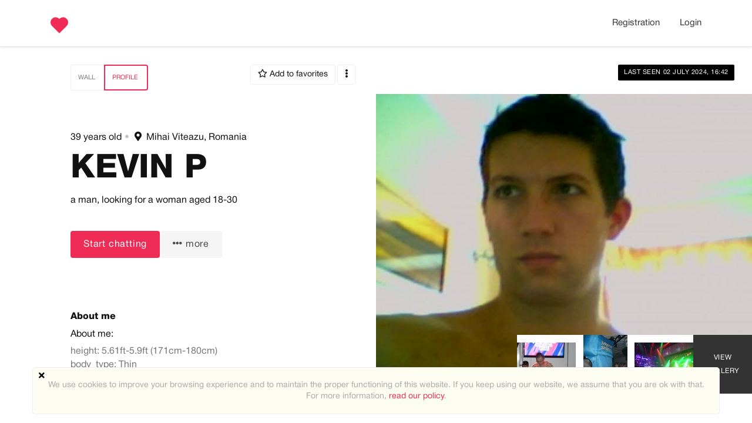

--- FILE ---
content_type: text/html; charset=utf-8
request_url: https://soulcompanion.net/users/view/446490/profile
body_size: 43299
content:
    <!DOCTYPE html>
    <html dir="ltr" lang="en">
        <head>

            <meta http-equiv="X-UA-Compatible" content="IE=edge,chrome=1">
            <meta name="viewport" content="width=device-width, initial-scale=1">
            <meta http-equiv="Content-Type" content="text/html; charset=utf-8">
            <meta http-equiv="expires" content="0">
            <meta http-equiv="pragma" content="no-cache">
            <meta name="revisit-after" content="3 days">
            <meta name="robots" content="all">
            <link rel="shortcut icon" href="/application/views/flatty/img/favicon/favicon.ico">
<link rel="apple-touch-icon" sizes="180x180" href="/application/views/flatty/img/favicon/apple-touch-icon.png">
<link rel="icon" type="image/png" sizes="32x32" href="/application/views/flatty/img/favicon/favicon-32x32.png">
<link rel="icon" type="image/png" sizes="16x16" href="/application/views/flatty/img/favicon/favicon-16x16.png">
<link rel="manifest" href="/application/views/flatty/img/favicon/manifest.json">
<link rel="mask-icon" href="/application/views/flatty/img/favicon/safari-pinned-tab.svg" color="#5bbad5">
<meta name="msapplication-config" content="/application/views/flatty/img/favicon/browserconfig.xml">
<meta name="theme-color" content="#ffffff">        
          <title>SoulCompanion.net : View profile : Kevin P</title>
            <meta name="Description" content="">
    <meta name="Keywords" content="">
 <meta property="og:url" content="https://soulcompanion.net/users/view/446490/profile">
   <meta property="og:image" content="https://api.network.datingpro.com/uploads/profiles/00/11/89/74/icon/big-1c24a424e4c937633bf61c5f3d8fb4346.jpg">
   <meta property="og:site_name" content="soulcompanion.net/">

        <script>
            var site_rtl_settings = 'ltr';
            var is_pjax = parseInt('0');
            var js_events = false;
            var id_user = 0;
            var auth_type = 'guest';
            var is_webpack = true;
        </script>

                    <link rel="stylesheet" href="/application/views/flatty/css/bootstrap-ltr.css">
                        <link href="https://soulcompanion.net/application/views/flatty/sets/default/css/style-ltr.css?1761030422" rel="stylesheet" type="text/css" media="screen">

            <script>
              var site_url = 'https://soulcompanion.net/';
              var base_url = 'https://soulcompanion.net/';
              var site_root = '/';
              var theme = 'flatty';
              var img_folder = 'application/views/flatty/img/';
              var site_error_position = 'center';
              var use_pjax = parseInt('1');
              var pjax_container = '#pjaxcontainer';
              var vcSoundContext, vcSource, vcBuffer, vcConnect, vcLastId = 0;
              try {
                  vcSoundContext = new (AudioContext || webkitAudioContext)();
              } catch (e) {}
            </script>

                <script async src="https://www.googletagmanager.com/gtag/js?id=UA-46204849-1"></script>
    <script>
        window.dataLayer = window.dataLayer || [];
        function gtag(){dataLayer.push(arguments);}
        gtag('js', new Date());

        gtag('config', 'UA-46204849-1');
    </script>
    <script>
        (function (i, s, o, g, r, a, m) {
            i['GoogleAnalyticsObject'] = r;
            i[r] = i[r] || function () {
                (i[r].q = i[r].q || []).push(arguments)
            }, i[r].l = 1 * new Date();
            a = s.createElement(o),
                    m = s.getElementsByTagName(o)[0];
            a.async = 1;
            a.src = g;
            m.parentNode.insertBefore(a, m)
        })(window, document, 'script', '//www.google-analytics.com/analytics.js', 'ga');

        ga('create', 'UA-46204849-1', 'auto', {'allowLinker': true});

        ga('require', 'displayfeatures');
        ga('require', 'linker');
        ga('linker:autoLink', ['payproglobal.com', 'datingsoftware.ru', 'demo.datingpro.com', 'dpdynamicpages.tilda.ws', 'datingpro.tilda.ws']);
        ga('require', 'GTM-P8PCWKG');

        ga(function (tracker) {
            var clientId = tracker.get('clientId') // получаем clientId из Google Analytics
            document.cookie = "_ga_cid=" + clientId + "; path=/"; // сохраняем cookie в _ga_cid
            ga('set', 'dimension3', clientId); // записываем clientId пользователя в параметр
        });

        ga('send', 'pageview');
            </script>

    <!-- Start of HubSpot Embed Code -->
<script type="text/javascript" id="hs-script-loader" async defer src="//js.hs-scripts.com/6911341.js"></script>
<!-- End of HubSpot Embed Code -->
<!-- Hotjar Tracking Code for http://soulcompanion.net/ -->
<script>
    (function(h,o,t,j,a,r){
        h.hj=h.hj||function(){(h.hj.q=h.hj.q||[]).push(arguments)};
        h._hjSettings={hjid:1667554,hjsv:6};
        a=o.getElementsByTagName('head')[0];
        r=o.createElement('script');r.async=1;
        r.src=t+h._hjSettings.hjid+j+h._hjSettings.hjsv;
        a.appendChild(r);
    })(window,document,'https://static.hotjar.com/c/hotjar-','.js?sv=');
</script>


<!-- Global site tag (gtag.js) - Google Analytics -->
<script async src="https://www.googletagmanager.com/gtag/js?id=UA-46204849-1"></script>
<script>
window.dataLayer = window.dataLayer || [];
function gtag()
{dataLayer.push(arguments);}
gtag('js', new Date());
gtag('config', 'UA-46204849-1');
</script>
<!-- /Global site tag (gtag.js) - Google Analytics -->
<script>
 window.intercomSettings = {
        app_id: "fslaoeto",
        "target_product": "DP",
        "registration_url": window.location.href
    };
(function(){var w=window;var ic=w.Intercom;if(typeof ic==="function"){ic('reattach_activator');ic('update',w.intercomSettings);}else{var d=document;var i=function(){i.c(arguments);};i.q=[];i.c=function(args){i.q.push(args);};w.Intercom=i;var l=function(){var s=d.createElement('script');s.type='text/javascript';s.async=true;s.src='https://widget.intercom.io/widget/fslaoeto';var x=d.getElementsByTagName('script')[0];x.parentNode.insertBefore(s,x);};if(w.attachEvent){w.attachEvent('onload',l);}else{w.addEventListener('load',l,false);}}})();
<!--Intercom("shutdown") -->
</script>
        </head>
        <body class="mod-inner">
            <script type="text/javascript" src="https://soulcompanion.net/temp/dist/npm.jquery-ui.cd971ee3b354d461fbaf.js"></script><script type="text/javascript" src="https://soulcompanion.net/temp/dist/npm.fortawesome.df04491d1a8f7ff99026.js"></script><script type="text/javascript" src="https://soulcompanion.net/temp/dist/npm.bootstrap.128e8fefd4d32cb9a5c3.js"></script><script type="text/javascript" src="https://soulcompanion.net/temp/dist/npm.jquery.9c62d0f2a7230a5254fe.js"></script><script type="text/javascript" src="https://soulcompanion.net/temp/dist/npm.jquery-pjax.47d38125b5d13d8edd72.js"></script><script type="text/javascript" src="https://soulcompanion.net/temp/dist/164.fff65c30c82ac9f81cb7.js"></script><script type="text/javascript" src="https://soulcompanion.net/temp/dist/main.b31e9d1070afaff745ab.js"></script>            <script src="/application/js/datepicker-langs/jquery.ui.datepicker-en.js"></script>
            

<script type="text/javascript">
    var analyticsEvents = {};
    
    function sendAnalyticsF(event, category, type) {
        if (typeof analyticsEvents[category] === 'undefined') {
            return;
        }
        
        for (var i in analyticsEvents[category]) {
            if (analyticsEvents[category][i] != event) {
                continue;
            }
        
            if (typeof amplitude === 'object') {
                amplitude.logEvent(event);
            }
            
            if (typeof mixpanel === 'object') {
                mixpanel.track(event);
            }
    
            if (typeof ga === 'function') {
                ga('send', 'event', category, event, type);
            }
            
            break;
        }
    }
    
    var profiles = ["demo","admin_extended","user_extended","basic"];
    
    for (var i in profiles) {
        $.getJSON('/analytics/' + profiles[i] + '.json', {}, function(resp) {
            $.extend(true, analyticsEvents, resp);
        });
    }    
</script>

            <style>
    .page_overflow {
        overflow: hidden
    }
    .preloader_page {
        position: fixed;
        display: flex;
        justify-content: center;
        align-items: center;
        left: 0;
        right: 0;
        top: 0;
        bottom: 0;
        background: rgba(255, 255, 255, 1);
        z-index: 100000;
    }
    .preloader_page.page_loaded {
        display: none;
    }
    .preloader_page .indicator-logo {
        animation: pulse 2s infinite;
    }
    @keyframes pulse {
        0% {
            transform: scale(1);
        }
        30% {
            transform: scale(1.25);
        }
        40% {
            transform: scale(1);
        }
        50% {
            transform: scale(1.3);
        }
        100% {
            transform: scale(1);
        }
    }
</style>
<div class="preloader_page">
    <svg id="Layer_1" class="indicator-logo" xmlns="http://www.w3.org/2000/svg"
         xmlns:xlink="http://www.w3.org/1999/xlink" xml:space="preserve" version="1.1" x="0px" y="0px" width="80px"
         height="80px" viewBox="0 0 800 800" enable-background="new 0 0 800 800">
                <g>
                    <animateTransform attributeName="transform" type="scale" repeatCount="indefinite" begin="0s"
                                      dur="0.8s" values="1; 1.2; 1; 1" keyTimes="0; 0.1; 0.6; 1"/>
                    <g>
                        <animateTransform attributeName="transform" type="translate" repeatCount="indefinite" begin="0s"
                                          dur="0.8s" values="70 70; 0 0; 70 70; 70 70" keyTimes="0; 0.1; 0.6; 1"/>
                        <path fill="#F06078"
                              d="M475.648,2.081c-52.68,0-103.021,22.231-136.405,55.615c-2.162,2.159-5.972,6.415-5.972,6.415 s-3.273-2.758-7.25-6.73C291.177,22.536,241.996,2.297,191.514,2.297c-46.279,0-93.654,17.022-132.035,55.403 c-80.255,80.251-66.556,200.905-0.345,267.112c66.211,66.215,274.107,274.085,274.107,274.085s211.262-211.572,273.395-273.713 c62.133-62.133,85.343-182.248,0-267.594C567.326,18.283,520.634,2.077,475.648,2.081"/>
                    </g>
                </g>
            </svg>
</div>
<script>
    $(function() {
        $('.preloader_page').addClass('page_loaded');
        $('body').removeClass('page_overflow');
    });
</script>
                                                <script>
	$(function(){
		var data = {"can_like":false,"like_title":"Like"};
		loadScripts(
			'https://soulcompanion.net/application/modules/likes/js/../views/flatty/js/likes.js',
			function(){
				likes = new Likes({
					siteUrl: site_url,
					likeTitle: data.like_title,
					canLike: data.can_like
				});
			},
			'',
			{async: true}
		);
	});
</script>
            <div class="audio-player">
    <div class="audio-wide-block">
        <div id="timeline_wide" class="timeline_wide">
                <div id="playhead_wide" class="playhead"></div>
                <span id="playhead-ball" class="playhead-ball hide"></span>
        </div>
        <div class="audio-content">
                <div class="left-control-panel">
                        <div class="control-button prev-track"><i class="fa fa-angle-double-left fa-lg"></i></div>
                        <div class="control-button play-track" id="play_wide"><i class="fa fa-play fa-lg"></i></div>
                        <div class="control-button next-track"><i class="fa fa-angle-double-right fa-lg"></i></div>
                        <div id="audioname_wide" class="audio-name" ></div>
                        <div class="clr"></div>
                </div>

                <div class="right-control-panel">
                        <div class="audio-repeat-track fright">
                            <span class="repeat-track-option active" value="">
                                <i class="fa fa-arrow-right"></i>
                                <p class="repeat-option-tip">Repeat off</p>
                            </span>
                            <span class="repeat-track-option" value="one">
                                1 <i class="fas fa-redo"></i>
                                <p class="repeat-option-tip">Repeat one</p>
                            </span>
                            <span class="repeat-track-option" value="all">
                                all <i class="fas fa-redo"></i>
                                <p class="repeat-option-tip">Repeat all</p>
                            </span>
                        </div>
                        <a href="#" id="remove_wide" class="control-button delete-media remove-audio hide"><i class="fa fa-times fa-lg"></i></a>
                        <div class="control-button volume-track"><i class="fa fa-volume-up fa-lg"></i></div>
                        <div id="duration_wide" class="duration-time"></div>
                        <div class="clr"></div>
                </div>

                <div class="current-track"></div>

                <div class="clr"></div>
        </div>
    </div>
</div>
<script>
   $(function(){
         loadScripts(
                "https://soulcompanion.net/application/modules/audio_uploads/js/audio.js",
                function(){
                        audio_object = new audio({
                            siteUrl: site_url,
                            themeType:'flatty'
                        });
                 },
                '',
                {async: true}
        );
   });
</script>

                                                    <div id="pjaxcontainer" class="pjaxcontainer">
                        <div class="pjaxcontainer-inner">
                <script type="text/javascript">
                    $.pjax.defaults.version = 'default';
                </script>
                                    <script>
    var banners;
    $(function () {
        loadScripts(
                "https://soulcompanion.net/application/modules/banners/js/../views/flatty/js/banners.js",
                function () {
                    banners = new Banners;
                },
                'banners'
                );
    });
</script>
                                <div id="error_block"></div>
                <div id="info_block"></div>
                <div id="success_block"></div>
                                    <nav class="navbar navbar-flatty">
    <div class="container-fluid">
        <!-- Brand and toggle get grouped for better mobile display -->
        <div class="navbar-header">
                            <a class="navbar-brand logo" href="https://soulcompanion.net/">
                <img src="/application/views/flatty/logo/1/mini_logo_en.png?481755697"
                alt="SoulCompanion.net  | Online dating and personals"
                width="30"
                height="30" id="logo">
                </a>
                        <div class="navbar-ava-xs">  <a href="https://soulcompanion.net/start/index/registration/" class="top-menu-item">
    Registration  </a>
  <a href="javascript:void(0);" id="ajax_login_link" class="top-menu-item">
    Login  </a>
  <script>
    $(function () {
      loadScripts(
        ["https://soulcompanion.net/application/modules/users/js/users-auth.js"],
        function () {
          usersAuth = new UsersAuth({
            siteUrl: site_url
          });
        },
        ['usersAuth'],
        {async: true}
      );
    });
  </script>
</div>
            <button type="button" class="navbar-toggle collapsed" id="mobile-menu-button"
                data-toggle="collapse" data-target="#main-menu" aria-expanded="false">
                <span class="badge hide"></span>
            </button>
        </div>

        <!-- Collect the nav links, forms, and other content for toggling -->
        <div class="collapse navbar-collapse header-navigation" id="main-menu">
            <ul class="nav navbar-nav hidden-xs  navbar-main_menu">
                <li><menu id="users-alerts-menu_links" class="menu-alerts"> 
    </menu>
<script type="text/javascript">
$(function () {
    loadScripts(
        "/application/modules/users/js/top-menu.js",
        function () {
            top_menu = new topMenu({
                siteUrl: site_url,
                parent: '.menu-alerts-item',
                summandsParent: '.menu-alerts-more-item'
            });
        },
        ['top_menu'],
        {async: false}
    );
});
</script></li>
            </ul>
            <ul class="nav navbar-nav visible-xs-block">
                <li><menu id="users-alerts-menu_links" class="menu-alerts">
    </menu>
<script type="text/javascript">
$(function () {
    loadScripts(
            "/application/modules/users/js/top-menu.js",
            function () {
                new topMenu({
                    siteUrl: site_url,
                    parent: '.menu-alerts-item',
                    summandsParent: '.menu-alerts-more-item'
                });
            }
    );

});
</script>
</li>
                                <li>
                        <div class="xs-menu-title">Get the app</div>
<div class="download">
    <div class="mobile-apps clearfix">
        <div class="mobile-apps__item">
                            <a onclick="sendAnalytics('dp_user_index_btn_download_android_app', 'index', 'btn_download_android_app');" href="https://play.google.com/store/apps/details?id=pgdating.pilotgroup.datingpro" class="android_app" target="_blank">
                    <img class="img-responsive app-black-btns" src="/application/views/flatty/img/android.svg">
                </a>
                    </div>
        <div class="mobile-apps__item">
                            <a onclick="sendAnalytics('dp_user_index_btn_download_ios_app', 'index', 'btn_download_ios_app');" href="https://itunes.apple.com/us/app/soulcompanion.net-mobile/id784390992" class="ios_app" target="_blank">
                    <img class="img-responsive app-black-btns" src="/application/views/flatty/img/appstore.svg">
                </a>
                    </div>
    </div>

    <div class="clearfix"></div>
</div>
                </li>
                <li>
                        <div class="xs-menu-title">
        Language    </div>
    <select class="form-control" onchange="sendAnalytics('dp_user_rmenu_language_switch', 'right_top_menu', 'language_switch'); locationHref('https://soulcompanion.net/languages/change_lang/' + this.value); " >
                                    <option value="1" selected>
                    English
                </option>
                                                <option value="3" >
                    Español
                </option>
                                                <option value="4" >
                    Deutsch
                </option>
                                                <option value="6" >
                    Français
                </option>
                                                <option value="7" >
                    中文(简体)
                </option>
                                                <option value="8" >
                    Dansk
                </option>
                                                <option value="9" >
                    Italiano
                </option>
                                                <option value="10" >
                    Nederlands
                </option>
                                                <option value="11" >
                    Português
                </option>
                                                <option value="12" >
                    Norsk
                </option>
                                                <option value="13" >
                    ภาษาไทย
                </option>
                                                <option value="14" >
                    Русский
                </option>
                        </select>
                </li>
            </ul>
        </div>
        <ul class="nav navbar-nav navbar-right hidden-xs">
            <li><menu id="users-alerts-menu" class="menu-alerts">
    </menu>
<script type="text/javascript">
$(function () {
    loadScripts(
            "/application/modules/users/js/top-menu.js",
            function () {
                top_menu = new topMenu({
                    siteUrl: site_url,
                    parent: '.menu-alerts-item',
                    summandsParent: '.menu-alerts-more-item'
                });
            },
            ['top_menu'],
            {async: false}
    );
    $('#menu_users_alerts_top .menu-alerts-more').off().on('click', function() {
        sendAnalytics('dp_user_h_notify_people', 'h', 'notify_people');    });
});
</script>
</li>
            <li>
                  <a href="https://soulcompanion.net/start/index/registration/" class="top-menu-item">
    Registration  </a>
  <a href="javascript:void(0);" id="ajax_login_link" class="top-menu-item">
    Login  </a>
  <script>
    $(function () {
      loadScripts(
        ["https://soulcompanion.net/application/modules/users/js/users-auth.js"],
        function () {
          usersAuth = new UsersAuth({
            siteUrl: site_url
          });
        },
        ['usersAuth'],
        {async: true}
      );
    });
  </script>
            </li>
        </ul>
        <!-- /.navbar-collapse -->
    </div>
    <!-- /.container-fluid -->
</nav>
                                            <div class="pre-main-inner-content">
                                                    </div>
                                                                    <div class="main-inner-content">
                    <div data-role="page" id="main_page">
                        <div class="container">
                                                        <div class="row row-content">
                                <div class="col-xs-12 static-alert-block" id="static-alert-block"></div>

                
<div class="magazine-view">

<div class="magazine-profile">
            <div class="magazine-profile__media mag-portrait">
            <div class="magazine-profile__avabg-outer">
                <div class="magazine-profile__avabg" style="background: url(https://api.network.datingpro.com/uploads/profiles/00/11/89/74/icon/middle-1c24a424e4c937633bf61c5f3d8fb4346.jpg) no-repeat center / cover;"></div>
            </div>
            <div class="magazine-profile__ava">
                <a id="user_photo" data-profile_id='446490'>
                    <picture>
        <source data-srcset="https://api.network.datingpro.com/uploads/profiles/00/11/89/74/icon/grand-1c24a424e4c937633bf61c5f3d8fb4346.jpg 960w, https://api.network.datingpro.com/uploads/profiles/00/11/89/74/icon/great-1c24a424e4c937633bf61c5f3d8fb4346.jpg 305w, https://api.network.datingpro.com/uploads/profiles/00/11/89/74/icon/big-1c24a424e4c937633bf61c5f3d8fb4346.jpg 200w, https://api.network.datingpro.com/uploads/profiles/00/11/89/74/icon/middle-1c24a424e4c937633bf61c5f3d8fb4346.jpg 100w, https://api.network.datingpro.com/uploads/profiles/00/11/89/74/icon/small-1c24a424e4c937633bf61c5f3d8fb4346.jpg 60w" type="" media="(max-width: 960px)">
    <img src="/uploads/default/grand-default-user-logo.png"
         data-src="https://api.network.datingpro.com/uploads/profiles/00/11/89/74/icon/grand-1c24a424e4c937633bf61c5f3d8fb4346.jpg"
         alt="Kevin P"
         title="Kevin P"
         class="img-responsive img-responsive lazyload lazy-grand"
         data-size="grand"/>
</picture>
                </a>

                                <div class="view-photo-button photo-action-js">
                    View photo                </div>

                <script>
                    $(function () {
                        loadScripts(
                                ["https://soulcompanion.net/application/modules/users/js/../views/flatty/js/users-avatar.js"],
                                function () {
                                    user_avatar = new UsersAvatar({
                                        site_url: site_url,
                                        id_user:446490 ,
                                        saveAfterSelect: false,
                                        haveAvatar: '',
                                        callback: function () {
                                            (new usersSettings({siteUrl: site_url})).rebuild('user_logo');
                                        }
                                    });
                                },
                                ['user_avatar'],
                                {async: false}
                        );
                    });
                </script>
            </div>
                        <div class="magazine-profile__status">
                                    Last seen 02 July 2024, 16:42                            </div>
            <div class="magazine-profile__recentmedia">
                <div class="clearfix user-media-block" id="user_recent_photos">
    <div class="mag-recent-media">
                <div class="mag-recent-media__item " data-click="view-media" data-user-id="446490" data-id-media="163034" 
              data-is-private="0"
              style="position: relative;">
                                            <img 
    src="https://soulcompanion.net/uploads/default/middle-default-gallery-image.png" 
    data-src="http://api.network.datingpro.com/uploads/profiles/00/11/89/74/photo/middle-a541ea0bf89751db371db8a8ca9a344327.jpg?696393" alt="Photo #163034" 
    title="" 
    class="middle img-responsive img-responsive lazyload lazy-middle" 
    data-size="middle"/>                    </div>
            <div class="mag-recent-media__item " data-click="view-media" data-user-id="446490" data-id-media="163035" 
              data-is-private="0"
              style="position: relative;">
                                            <img 
    src="https://soulcompanion.net/uploads/default/middle-default-gallery-image.png" 
    data-src="http://api.network.datingpro.com/uploads/profiles/00/11/89/74/photo/middle-a2dc3d6f6552b1634a8f3af79863754862.jpg?850854" alt="Photo #163035" 
    title="" 
    class="middle img-responsive img-responsive lazyload lazy-middle" 
    data-size="middle"/>                    </div>
            <div class="mag-recent-media__item mag-recent-media__item_hidden" data-click="view-media" data-user-id="446490" data-id-media="163036" 
              data-is-private="0"
              style="position: relative;">
                                            <img 
    src="https://soulcompanion.net/uploads/default/middle-default-gallery-image.png" 
    data-src="http://api.network.datingpro.com/uploads/profiles/00/11/89/74/photo/middle-3efb018bd1c5da917bcd478ebfddc64d28.jpg?794603" alt="Photo #163036" 
    title="" 
    class="middle img-responsive img-responsive lazyload lazy-middle" 
    data-size="middle"/>                    </div>
     
            <div class="mag-recent-media__item"><a href="https://soulcompanion.net/users/view/446490/gallery/all">View Gallery</a></div>
    </div>

<script>
    $(function(){
        loadScripts(
            "https://soulcompanion.net/application/modules/media/js/../views/flatty/js/media.js",
            function(){
                mediagallery = new media({
                    siteUrl: site_url,
                    galleryContentPage: '1',
                    btnOk: "OK",
                    btnCancel: "Cancel",
                    galleryContentParam: 'all',
                    idUser: 446490,
                    all_loaded: 1,
                    lang_delete_confirm: 'Do you really want to delete the file(s)?',
                    lang_delete_confirm_album: 'Do you really want to delete the album?',
                    recentTemplate: 'magazine',
                    mSendDisabled: "error_send_disabled",
                    mRequestExists: "error_request_exists",
                    mViewDisabled: "error_view_disabled"
                });
            },
            ['mediagallery'],
            {async: true}
        );
    });
</script>
</div>
<script>
    $(function () {
        loadScripts(
                "https://soulcompanion.net/application/modules/media/js/../views/flatty/js/media.js",
                function () {
                    recent_mediagallery = new media({
                        siteUrl: site_url,
                        gallery_name: 'recent_mediagallery',
                        galleryContentPage: 1,
                        idUser: '446490',
                        all_loaded: 1,
                        btnOk: "OK",
                        btnCancel: "Cancel",
                        lang_delete_confirm: 'Do you really want to delete the file(s)?',
                        lang_delete_confirm_album: 'Do you really want to delete the album?',
                        galleryContentDiv: 'user_recent_photos',
                        post_data: {filter_duplicate: 1},
                        load_on_scroll: false,
                        direction: 'desc',
                        refreshRecentPhotosDiv: '#user_recent_photos',
                        refreshRecentPhotosButton: '#refresh_user_recent_photos',
                        recentMediaUrl: 'media/ajax_get_user_recent_media',
                        recentPhotos: 3,
                        recentTemplate: 'magazine'
                    });
                },
                'recent_mediagallery',
                {async: false}
        );
    });
</script>
            </div>
        </div>
        <div class="magazine-profile__text">
            <div class="magazine-profile__content">

                                    <div class="magazine-profile__tabs">
                        <div class="profile-menu clearfix">
    <ul class="btn-group mb10">
                                <li class="btn btn-default ">
                                <a data-pjax-no-scroll="1" href="https://soulcompanion.net/users/view/446490/wall">
                    Wall
                </a>
            </li>
                        <li class="btn btn-default  active">
                        <a data-pjax-no-scroll="1" href="https://soulcompanion.net/users/view/446490/profile">
                Profile
            </a>
        </li>
            </ul>

    <span class="profile-menu__actions">
                    <button class="btn btn-default btn-favorites "
        data-action="add_contact_to_favorites"
        data-status="0"
        data-contact="446490">
            <i class="far fa-star"></i> <span>Add to favorites</span>
    </button>
<script type="text/javascript">
    $(function() {
        loadScripts(
            ["https://soulcompanion.net/application/modules/chatbox/js/chatbox.js"],
            function() {
                window.chatbox = new Chatbox({
                    siteUrl: site_url
                });
            },
            'chatbox'
        );
    });
</script>
                <button class="btn btn-default" id="services-menu" type="button" data-toggle="popover">
            <i class="fas fa-ellipsis-v"></i>
        </button>
        <div class="hide" id="services-menu_template" class="services-menu_content">
                <div id="user_menu_actions" class="dl-horizontal pg-dl-icons menu-actions">
                    <span data-action="set-user_menu_actions"><span id="ajax_donate_link_menu_307">
    <a href="javascript:void(0);" id="donate_link_send_money">
        <svg width="18" height="16" viewBox="0 0 18 16" fill="none" xmlns="http://www.w3.org/2000/svg">
<path fill-rule="evenodd" clip-rule="evenodd" d="M0.900001 0.802734H17.1C17.3387 0.802734 17.5676 0.897556 17.7364 1.06634C17.9052 1.23512 18 1.46404 18 1.70274V14.3028C18 14.5414 17.9052 14.7704 17.7364 14.9392C17.5676 15.1079 17.3387 15.2028 17.1 15.2028H0.900001C0.661306 15.2028 0.432387 15.1079 0.263604 14.9392C0.0948212 14.7704 0 14.5414 0 14.3028V1.70274C0 1.46404 0.0948212 1.23512 0.263604 1.06634C0.432387 0.897556 0.661306 0.802734 0.900001 0.802734ZM14.2908 11.4936C14.7972 10.9872 15.4839 10.7027 16.2 10.7027V5.30274C15.4839 5.30274 14.7972 5.01828 14.2908 4.51193C13.7845 4.00558 13.5 3.31882 13.5 2.60274H4.50001C4.50001 3.31882 4.21554 4.00558 3.70919 4.51193C3.20284 5.01828 2.51609 5.30274 1.8 5.30274V10.7027C2.51609 10.7027 3.20284 10.9872 3.70919 11.4936C4.21554 11.9999 4.50001 12.6867 4.50001 13.4028H13.5C13.5 12.6867 13.7845 11.9999 14.2908 11.4936ZM5.39993 8.00262C5.39993 6.01721 7.01453 4.40261 8.99993 4.40261C10.9853 4.40261 12.5999 6.01721 12.5999 8.00262C12.5999 9.98802 10.9853 11.6026 8.99993 11.6026C7.01453 11.6026 5.39993 9.98802 5.39993 8.00262ZM7.19993 8.00262C7.19993 8.99532 8.00723 9.80262 8.99993 9.80262C9.99263 9.80262 10.7999 8.99532 10.7999 8.00262C10.7999 7.00991 9.99263 6.20261 8.99993 6.20261C8.00723 6.20261 7.19993 7.00991 7.19993 8.00262Z" fill="black"/>
</svg>
 Send money    </a>
</span>
<script>
    $(function() {
        loadScripts(
            "https://soulcompanion.net/application/modules/send_money/js/SendMoney.js",
            function () {
                send_money = new SendMoney({
                    siteUrl: site_url,
                    user_id: 446490
                });
            },
            ['send_money'],
            {async: true}
        );
    });
</script>
</span>
                            <span data-action="set-user_menu_actions"><span id="ajax_donate_link_menu_350">
    <a href="javascript:void(0);" id="donate_link_send_vip">
        Send membership    </a>
</span>
<script>
    $(function() {
        loadScripts(
            "https://soulcompanion.net/application/modules/send_vip/js/SendVip.js",
            function () {
                send_vip = new SendVip({
                    siteUrl: site_url,
                    user_id: 446490
                });
            },
            ['send_vip'],
            {async: true}
        );
    });
</script></span>
                <hr align="center" width="100%" style="background: #ccc; margin-top: 10px; margin-bottom: 10px;" />
                    <span data-action="set-user_menu_actions"></span>
                            <span data-action="set-user_menu_actions"><span class="user-menu-item" id="mark-as-spam-478276">
  <a onclick="sendAnalytics('dp_user_view_profile_btn_report', 'user_profile', 'btn_report');" href="javascript:;" data-id="446490" data-type="users_object">
    Mark as spam  </a>
</span>
<script>
  $(function() {
    loadScripts(
      "https://soulcompanion.net/application/modules/spam/js/spam.js",
      function () {
        spam = new Spam({
          siteUrl: '/',
          use_form: true,
                    is_send: '0',
          error_is_send: 'ajax_login_link',
          mark_as_spam_btn: 'mark-as-spam-478276 a',
          markAsSpamId: '#mark-as-spam-478276',
          mark_as_spam_link: '',
        });
      },
      ''
    );
  })
</script>
</span>
            </div>
        </div>
    </span>
</div>
                    </div>

                    <div class="magazine-profile__prename user-all-magazine-description">
    39 years old<span class="dot-splitter">•</span>
    <span >
        <i class="fas fa-map-marker-alt"></i>&nbsp;
                    Mihai Viteazu, Romania
            </span>
    <script>
        $(function () {
            loadScripts(
                ["https://soulcompanion.net/application/modules/users/js/users-settings.js"],
                function () {
                    change_location = new usersSettings({
                        siteUrl: site_url,
                        langs: {
                            link_select_region: "Manage location"
                        }
                    });
                },
                ['change_location'],
                {async: false}
            );
        });
    </script>
</div>


<style type="text/css">
    .magazine-profile__text .magazine-profile__content .magazine-profile__prename .verified-icon {
        position: relative;
        display: inline-block;
        float: right;
        font-size: 30px;
    }
</style>

<h1 class="magazine-profile__name">Kevin P</h1>

                                                                
                    <div class="magazine-profile__base">
                        a man,
                         <span>looking for                        a woman</span> aged                        18-30                                            </div>

                                            <div class="magazine-profile__actions">
                                                            <button onclick="javascript: $('#ajax_login_link').click();" class="btn btn-primary ellipsis">
                                    Start chatting                                </button>
                                <button type="button" class="btn btn-default" onclick="javascript: $('#ajax_login_link').click();">
                                    <i class="fa fa-ellipsis-h"></i>&nbsp;more                                </button>
                                                    </div>

                        <div class="magazine-profile__gifts clearfix">
                            <div class="user-gifts-block">
                                <div class="media-items">
                                                        </div>
                            </div>
                        </div>
                    
                    
                    <div class="magazine-profile__params">
                                                                                                                <h2>About me</h2>
                                <div class="view-section">
                                                                    
            <div class="field-block clearfix" data-field="fe_about_me" >
            <div class="field-name col-xs-4 col-sm-4 col-md-4 col-lg-4">
                About me:
            </div>
            <div class="field-info col-xs-12 col-sm-8 col-md-8 col-lg-8">
                                                            <span class="field-info_normal">height: 5.61ft-5.9ft (171cm-180cm)<br />
body_type: Thin<br />
hair_colour: Bald</span>
                                                                </div>
        </div>
                                
                                </div>
                                                                                                                                                        </div>

                                                                
                
                
                                                                                
            </div>
        </div>
    </div>

</div>

                        </div>
                    </div>
                </div>
                                            	<div class="mod-cookie-policy" id="cookie_policy_block">
    <div class="container">
       <div class="row">
            <p>We use cookies to improve your browsing experience and to maintain the proper functioning of this website. If you keep using our website, we assume that you are ok with that. For more information, <a href="		https://soulcompanion.net/content/view/privacy-and-security	" id="cookie_policy_link">read our policy</a>.</p>
            <a href="javascript:void(0);" class="close-btn-cookie" id="cookie_policy_close"><i class="fa fa-times"></i></a>
        </div>
    </div>
</div>
<script>
	$(function(){
		loadScripts(
            "https://soulcompanion.net/application/modules/cookie_policy/js/cookie_policy.js",
            function(){
                cookie_poilicy = new cookiePolicy({
                    siteUrl: '/',
                    domain: '',
                    path: '/',
                });
            },
            'cookie_poilicy',
            {async: false}
        );
	});
</script>
                <div class="logo-mobile-version"></div>
            
            </div>
        </div>
                        <footer>
                    </footer>
        
        <script>
            $('body').removeClass('index-page site-page')
                     .addClass('site-page mod-inner');
                             $('body').removeClass('mod-likeme mod-likeme-matches').addClass('mod-magazine');
                    </script>

        <script>
          $(function() {
            $('body').removeClass('mod-magazine');
            $('body').addClass('mod-magazine');
            $.datepicker.setDefaults($.datepicker.regional["en"]);
          });
        </script>

                </div>

        <script src="https://cdn.jsdelivr.net/npm/simplebar@latest/dist/simplebar.min.js"></script>
        <script src="https://cdnjs.cloudflare.com/ajax/libs/hammer.js/2.0.8/hammer.min.js"></script>

                	<script sync type="text/javascript" src="https://soulcompanion.net/application/js/emoji-picker/js/config.js"></script>
        	<script sync type="text/javascript" src="https://soulcompanion.net/application/js/emoji-picker/js/util.js"></script>
        	<script sync type="text/javascript" src="https://soulcompanion.net/application/js/emoji-picker/js/jquery.emojiarea.js"></script>
        	<script sync type="text/javascript" src="https://soulcompanion.net/application/js/emoji-picker/js/emoji-picker.js"></script>

                 	<script sync type="text/javascript" src="https://soulcompanion.net/application/js/twigjs/twig.js"></script>
        <script src="/application/js/twemoji.min.js"></script>

                
        <script type="text/javascript" src="https://soulcompanion.net/temp/dist/npm.intl-tel-input.398185c05ba3fcfd82aa.js"></script><script type="text/javascript" src="https://soulcompanion.net/temp/dist/modules.4401d2fadd957d4e1325.js"></script>        <script type="text/javascript" src="https://soulcompanion.net/temp/dist/modules_multi_request.97555b5f15d1a1f3d76a.js"></script>
                <script type="text/javascript">
    $(function () {
        if (window.self !== window.top) {
            if (document.location.href === "https://soulcompanion.net/users/login_form") {
                if ($('#email').length > 0 ) {
                    $('#email').val("christine@mail.com");
                    $('#password').val("123456");
                }
            }
        }
    });
</script>
        <script type="text/javascript">
          $(function () {
            const messages = {"error":{},"info":{},"success":{},"header":false,"subheader":false,"help":false,"back_link":false};
            new pginfo({'messages': messages});

            alerts = new Alerts({
              alertOkName: "OK",
              alertCancelName: "Cancel",
              alertConfirmClass: "confirm_alert",
            });
            notifications = new Notifications();
          });
        </script>

                            </body>
</html>


--- FILE ---
content_type: text/html; charset=utf-8
request_url: https://soulcompanion.net/start/ajax_backend/
body_size: 1881
content:
{"site_url":"https:\/\/soulcompanion.net\/","site_root":"\/","base_url":"https:\/\/soulcompanion.net\/","general_path_relative":"https:\/\/soulcompanion.net\/application\/views\/","js_folder":"application\/js\/","_LANG":{"id":"1","name":"English","code":"en","status":"1","rtl":"ltr","is_default":"1","date_created":"2016-11-10 10:23:53"},"DM":"&lrm;","DEMO_MODE":"0","auth_type":"","is_visible_by_auth_type":false,"date_format_js":{"date_literal":"DD MMMM YYYY","date_literal_short":"DD MMM YYYY","date_time_literal":"DD MMMM YYYY, HH:mm","date_time_literal_short":"","time_numeric":"HH:mm:ss"},"date_format_st":{"date_literal":"%d %B %Y","date_literal_short":"%d %b %Y","date_time_literal":"%d %B %Y, %H:%M","date_time_literal_short":"","time_numeric":"%H:%M:%S"},"date_format_ui":{"date_literal":"dd MM yy","date_literal_short":"dd M yy","date_time_literal":"dd MM yy, :","date_time_literal_short":"","time_numeric":"::"},"theme":"flatty","color_scheme":"default","img_folder":"application\/views\/flatty\/img\/","css_folder":"application\/views\/flatty\/sets\/default\/css\/","logo_settings":{"width":"320","height":"56","name":"logo_en.png","path":"application\/views\/flatty\/logo\/1\/logo_en.png","path_colour_set":"application\/views\/flatty\/logo\/1\/logo_en.png","text_logo":""},"mini_logo_settings":{"width":"30","height":"30","name":"mini_logo_en.png","path":"application\/views\/flatty\/logo\/1\/mini_logo_en.png","path_colour_set":"application\/views\/flatty\/logo\/1\/mini_logo_en.png","text_logo_mini":""},"user_session_data":{"session_id":"11fe0a89a94b15bc8adfcade855114c4","ip_address":"309766190","user_agent":"Mozilla\/5.0 (Macintosh; Intel Mac OS X 10_15_7) Ap","last_activity":"1768685297","lang_id":"1"},"js_events":false,"display_browser_error":1,"use_pjax":1,"is_pjax":0,"user_session_id":0,"ping_request":{"status":"pong","user_session_id":0}}

--- FILE ---
content_type: text/html; charset=utf-8
request_url: https://soulcompanion.net/start/ajax_backend/
body_size: 1901
content:
{"site_url":"https:\/\/soulcompanion.net\/","site_root":"\/","base_url":"https:\/\/soulcompanion.net\/","general_path_relative":"https:\/\/soulcompanion.net\/application\/views\/","js_folder":"application\/js\/","_LANG":{"id":"1","name":"English","code":"en","status":"1","rtl":"ltr","is_default":"1","date_created":"2016-11-10 10:23:53"},"DM":"&lrm;","DEMO_MODE":"0","auth_type":"","is_visible_by_auth_type":false,"date_format_js":{"date_literal":"DD MMMM YYYY","date_literal_short":"DD MMM YYYY","date_time_literal":"DD MMMM YYYY, HH:mm","date_time_literal_short":"","time_numeric":"HH:mm:ss"},"date_format_st":{"date_literal":"%d %B %Y","date_literal_short":"%d %b %Y","date_time_literal":"%d %B %Y, %H:%M","date_time_literal_short":"","time_numeric":"%H:%M:%S"},"date_format_ui":{"date_literal":"dd MM yy","date_literal_short":"dd M yy","date_time_literal":"dd MM yy, :","date_time_literal_short":"","time_numeric":"::"},"theme":"flatty","color_scheme":"default","img_folder":"application\/views\/flatty\/img\/","css_folder":"application\/views\/flatty\/sets\/default\/css\/","logo_settings":{"width":"320","height":"56","name":"logo_en.png","path":"application\/views\/flatty\/logo\/1\/logo_en.png","path_colour_set":"application\/views\/flatty\/logo\/1\/logo_en.png","text_logo":""},"mini_logo_settings":{"width":"30","height":"30","name":"mini_logo_en.png","path":"application\/views\/flatty\/logo\/1\/mini_logo_en.png","path_colour_set":"application\/views\/flatty\/logo\/1\/mini_logo_en.png","text_logo_mini":""},"user_session_data":{"session_id":"11fe0a89a94b15bc8adfcade855114c4","ip_address":"309766190","user_agent":"Mozilla\/5.0 (Macintosh; Intel Mac OS X 10_15_7) Ap","last_activity":"1768685297","lang_id":"1"},"js_events":false,"display_browser_error":1,"use_pjax":1,"is_pjax":0,"user_session_id":0,"check_is_read_messages":{"last_status_messages":[],"user_session_id":0}}

--- FILE ---
content_type: text/html; charset=utf-8
request_url: https://soulcompanion.net/start/ajax_backend/
body_size: 1901
content:
{"site_url":"https:\/\/soulcompanion.net\/","site_root":"\/","base_url":"https:\/\/soulcompanion.net\/","general_path_relative":"https:\/\/soulcompanion.net\/application\/views\/","js_folder":"application\/js\/","_LANG":{"id":"1","name":"English","code":"en","status":"1","rtl":"ltr","is_default":"1","date_created":"2016-11-10 10:23:53"},"DM":"&lrm;","DEMO_MODE":"0","auth_type":"","is_visible_by_auth_type":false,"date_format_js":{"date_literal":"DD MMMM YYYY","date_literal_short":"DD MMM YYYY","date_time_literal":"DD MMMM YYYY, HH:mm","date_time_literal_short":"","time_numeric":"HH:mm:ss"},"date_format_st":{"date_literal":"%d %B %Y","date_literal_short":"%d %b %Y","date_time_literal":"%d %B %Y, %H:%M","date_time_literal_short":"","time_numeric":"%H:%M:%S"},"date_format_ui":{"date_literal":"dd MM yy","date_literal_short":"dd M yy","date_time_literal":"dd MM yy, :","date_time_literal_short":"","time_numeric":"::"},"theme":"flatty","color_scheme":"default","img_folder":"application\/views\/flatty\/img\/","css_folder":"application\/views\/flatty\/sets\/default\/css\/","logo_settings":{"width":"320","height":"56","name":"logo_en.png","path":"application\/views\/flatty\/logo\/1\/logo_en.png","path_colour_set":"application\/views\/flatty\/logo\/1\/logo_en.png","text_logo":""},"mini_logo_settings":{"width":"30","height":"30","name":"mini_logo_en.png","path":"application\/views\/flatty\/logo\/1\/mini_logo_en.png","path_colour_set":"application\/views\/flatty\/logo\/1\/mini_logo_en.png","text_logo_mini":""},"user_session_data":{"session_id":"11fe0a89a94b15bc8adfcade855114c4","ip_address":"309766190","user_agent":"Mozilla\/5.0 (Macintosh; Intel Mac OS X 10_15_7) Ap","last_activity":"1768685297","lang_id":"1"},"js_events":false,"display_browser_error":1,"use_pjax":1,"is_pjax":0,"user_session_id":0,"check_is_read_messages":{"last_status_messages":[],"user_session_id":0}}